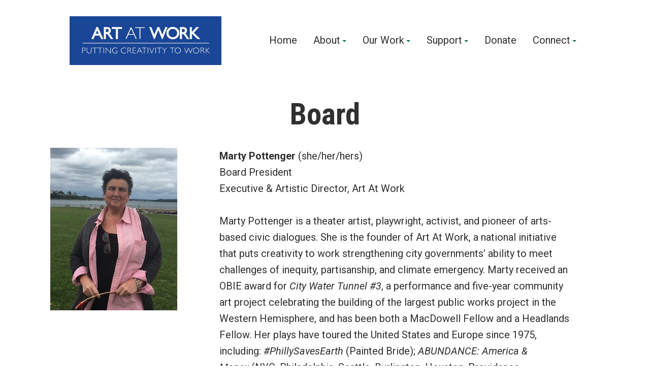

--- FILE ---
content_type: text/html; charset=UTF-8
request_url: https://artatwork.us/board/
body_size: 17181
content:
<!doctype html>
<html lang="en-US">
<head>
	<meta charset="UTF-8" />
	<meta name="viewport" content="width=device-width, initial-scale=1" />
	<link rel="profile" href="https://gmpg.org/xfn/11" />
	<meta name='robots' content='noindex, nofollow' />
	<style>img:is([sizes="auto" i], [sizes^="auto," i]) { contain-intrinsic-size: 3000px 1500px }</style>
	
	<!-- This site is optimized with the Yoast SEO plugin v26.8 - https://yoast.com/product/yoast-seo-wordpress/ -->
	<title>Board - Art At Work</title>
	<meta property="og:locale" content="en_US" />
	<meta property="og:type" content="article" />
	<meta property="og:title" content="Board - Art At Work" />
	<meta property="og:description" content="Marty Pottenger (she/her/hers)Board PresidentExecutive &amp; Artistic Director, Art At Work Marty Pottenger is a theater artist, playwright, activist, and pioneer of arts-based civic dialogues. She is the founder of Art At Work, a national initiative that puts creativity to work strengthening city governments’ ability to meet challenges of inequity, partisanship, and climate emergency. Marty receivedContinue reading &quot;Board&quot;" />
	<meta property="og:url" content="https://artatwork.us/board/" />
	<meta property="og:site_name" content="Art At Work" />
	<meta property="article:modified_time" content="2020-07-20T23:01:27+00:00" />
	<meta property="og:image" content="https://artatwork.us/wp-content/uploads/2020/05/IMG_0105-copy.jpg" />
	<meta name="twitter:card" content="summary_large_image" />
	<meta name="twitter:label1" content="Est. reading time" />
	<meta name="twitter:data1" content="13 minutes" />
	<script type="application/ld+json" class="yoast-schema-graph">{"@context":"https://schema.org","@graph":[{"@type":"WebPage","@id":"https://artatwork.us/board/","url":"https://artatwork.us/board/","name":"Board - Art At Work","isPartOf":{"@id":"https://artatwork.us/#website"},"primaryImageOfPage":{"@id":"https://artatwork.us/board/#primaryimage"},"image":{"@id":"https://artatwork.us/board/#primaryimage"},"thumbnailUrl":"https://artatwork.us/wp-content/uploads/2020/05/IMG_0105-copy.jpg","datePublished":"2020-05-27T02:41:17+00:00","dateModified":"2020-07-20T23:01:27+00:00","breadcrumb":{"@id":"https://artatwork.us/board/#breadcrumb"},"inLanguage":"en-US","potentialAction":[{"@type":"ReadAction","target":["https://artatwork.us/board/"]}]},{"@type":"ImageObject","inLanguage":"en-US","@id":"https://artatwork.us/board/#primaryimage","url":"https://artatwork.us/wp-content/uploads/2020/05/IMG_0105-copy.jpg","contentUrl":"https://artatwork.us/wp-content/uploads/2020/05/IMG_0105-copy.jpg","width":250,"height":320},{"@type":"BreadcrumbList","@id":"https://artatwork.us/board/#breadcrumb","itemListElement":[{"@type":"ListItem","position":1,"name":"Home","item":"https://artatwork.us/"},{"@type":"ListItem","position":2,"name":"Board"}]},{"@type":"WebSite","@id":"https://artatwork.us/#website","url":"https://artatwork.us/","name":"Art At Work","description":"Putting Creativity to Work for All","publisher":{"@id":"https://artatwork.us/#organization"},"potentialAction":[{"@type":"SearchAction","target":{"@type":"EntryPoint","urlTemplate":"https://artatwork.us/?s={search_term_string}"},"query-input":{"@type":"PropertyValueSpecification","valueRequired":true,"valueName":"search_term_string"}}],"inLanguage":"en-US"},{"@type":"Organization","@id":"https://artatwork.us/#organization","name":"Art At Work","url":"https://artatwork.us/","logo":{"@type":"ImageObject","inLanguage":"en-US","@id":"https://artatwork.us/#/schema/logo/image/","url":"https://artatwork.us/wp-content/uploads/2020/06/cropped-LOGO.jpg","contentUrl":"https://artatwork.us/wp-content/uploads/2020/06/cropped-LOGO.jpg","width":2126,"height":682,"caption":"Art At Work"},"image":{"@id":"https://artatwork.us/#/schema/logo/image/"}}]}</script>
	<!-- / Yoast SEO plugin. -->


<link rel='dns-prefetch' href='//stats.wp.com' />
<link rel='dns-prefetch' href='//fonts.googleapis.com' />
<link rel="alternate" type="application/rss+xml" title="Art At Work &raquo; Feed" href="https://artatwork.us/feed/" />
<link rel="alternate" type="application/rss+xml" title="Art At Work &raquo; Comments Feed" href="https://artatwork.us/comments/feed/" />
<script type="text/javascript">
/* <![CDATA[ */
window._wpemojiSettings = {"baseUrl":"https:\/\/s.w.org\/images\/core\/emoji\/16.0.1\/72x72\/","ext":".png","svgUrl":"https:\/\/s.w.org\/images\/core\/emoji\/16.0.1\/svg\/","svgExt":".svg","source":{"concatemoji":"https:\/\/artatwork.us\/wp-includes\/js\/wp-emoji-release.min.js?ver=6.8.3"}};
/*! This file is auto-generated */
!function(s,n){var o,i,e;function c(e){try{var t={supportTests:e,timestamp:(new Date).valueOf()};sessionStorage.setItem(o,JSON.stringify(t))}catch(e){}}function p(e,t,n){e.clearRect(0,0,e.canvas.width,e.canvas.height),e.fillText(t,0,0);var t=new Uint32Array(e.getImageData(0,0,e.canvas.width,e.canvas.height).data),a=(e.clearRect(0,0,e.canvas.width,e.canvas.height),e.fillText(n,0,0),new Uint32Array(e.getImageData(0,0,e.canvas.width,e.canvas.height).data));return t.every(function(e,t){return e===a[t]})}function u(e,t){e.clearRect(0,0,e.canvas.width,e.canvas.height),e.fillText(t,0,0);for(var n=e.getImageData(16,16,1,1),a=0;a<n.data.length;a++)if(0!==n.data[a])return!1;return!0}function f(e,t,n,a){switch(t){case"flag":return n(e,"\ud83c\udff3\ufe0f\u200d\u26a7\ufe0f","\ud83c\udff3\ufe0f\u200b\u26a7\ufe0f")?!1:!n(e,"\ud83c\udde8\ud83c\uddf6","\ud83c\udde8\u200b\ud83c\uddf6")&&!n(e,"\ud83c\udff4\udb40\udc67\udb40\udc62\udb40\udc65\udb40\udc6e\udb40\udc67\udb40\udc7f","\ud83c\udff4\u200b\udb40\udc67\u200b\udb40\udc62\u200b\udb40\udc65\u200b\udb40\udc6e\u200b\udb40\udc67\u200b\udb40\udc7f");case"emoji":return!a(e,"\ud83e\udedf")}return!1}function g(e,t,n,a){var r="undefined"!=typeof WorkerGlobalScope&&self instanceof WorkerGlobalScope?new OffscreenCanvas(300,150):s.createElement("canvas"),o=r.getContext("2d",{willReadFrequently:!0}),i=(o.textBaseline="top",o.font="600 32px Arial",{});return e.forEach(function(e){i[e]=t(o,e,n,a)}),i}function t(e){var t=s.createElement("script");t.src=e,t.defer=!0,s.head.appendChild(t)}"undefined"!=typeof Promise&&(o="wpEmojiSettingsSupports",i=["flag","emoji"],n.supports={everything:!0,everythingExceptFlag:!0},e=new Promise(function(e){s.addEventListener("DOMContentLoaded",e,{once:!0})}),new Promise(function(t){var n=function(){try{var e=JSON.parse(sessionStorage.getItem(o));if("object"==typeof e&&"number"==typeof e.timestamp&&(new Date).valueOf()<e.timestamp+604800&&"object"==typeof e.supportTests)return e.supportTests}catch(e){}return null}();if(!n){if("undefined"!=typeof Worker&&"undefined"!=typeof OffscreenCanvas&&"undefined"!=typeof URL&&URL.createObjectURL&&"undefined"!=typeof Blob)try{var e="postMessage("+g.toString()+"("+[JSON.stringify(i),f.toString(),p.toString(),u.toString()].join(",")+"));",a=new Blob([e],{type:"text/javascript"}),r=new Worker(URL.createObjectURL(a),{name:"wpTestEmojiSupports"});return void(r.onmessage=function(e){c(n=e.data),r.terminate(),t(n)})}catch(e){}c(n=g(i,f,p,u))}t(n)}).then(function(e){for(var t in e)n.supports[t]=e[t],n.supports.everything=n.supports.everything&&n.supports[t],"flag"!==t&&(n.supports.everythingExceptFlag=n.supports.everythingExceptFlag&&n.supports[t]);n.supports.everythingExceptFlag=n.supports.everythingExceptFlag&&!n.supports.flag,n.DOMReady=!1,n.readyCallback=function(){n.DOMReady=!0}}).then(function(){return e}).then(function(){var e;n.supports.everything||(n.readyCallback(),(e=n.source||{}).concatemoji?t(e.concatemoji):e.wpemoji&&e.twemoji&&(t(e.twemoji),t(e.wpemoji)))}))}((window,document),window._wpemojiSettings);
/* ]]> */
</script>
<style id='wp-emoji-styles-inline-css' type='text/css'>

	img.wp-smiley, img.emoji {
		display: inline !important;
		border: none !important;
		box-shadow: none !important;
		height: 1em !important;
		width: 1em !important;
		margin: 0 0.07em !important;
		vertical-align: -0.1em !important;
		background: none !important;
		padding: 0 !important;
	}
</style>
<link rel='stylesheet' id='wp-block-library-css' href='https://artatwork.us/wp-includes/css/dist/block-library/style.min.css?ver=6.8.3' type='text/css' media='all' />
<style id='wp-block-library-theme-inline-css' type='text/css'>
.wp-block-audio :where(figcaption){color:#555;font-size:13px;text-align:center}.is-dark-theme .wp-block-audio :where(figcaption){color:#ffffffa6}.wp-block-audio{margin:0 0 1em}.wp-block-code{border:1px solid #ccc;border-radius:4px;font-family:Menlo,Consolas,monaco,monospace;padding:.8em 1em}.wp-block-embed :where(figcaption){color:#555;font-size:13px;text-align:center}.is-dark-theme .wp-block-embed :where(figcaption){color:#ffffffa6}.wp-block-embed{margin:0 0 1em}.blocks-gallery-caption{color:#555;font-size:13px;text-align:center}.is-dark-theme .blocks-gallery-caption{color:#ffffffa6}:root :where(.wp-block-image figcaption){color:#555;font-size:13px;text-align:center}.is-dark-theme :root :where(.wp-block-image figcaption){color:#ffffffa6}.wp-block-image{margin:0 0 1em}.wp-block-pullquote{border-bottom:4px solid;border-top:4px solid;color:currentColor;margin-bottom:1.75em}.wp-block-pullquote cite,.wp-block-pullquote footer,.wp-block-pullquote__citation{color:currentColor;font-size:.8125em;font-style:normal;text-transform:uppercase}.wp-block-quote{border-left:.25em solid;margin:0 0 1.75em;padding-left:1em}.wp-block-quote cite,.wp-block-quote footer{color:currentColor;font-size:.8125em;font-style:normal;position:relative}.wp-block-quote:where(.has-text-align-right){border-left:none;border-right:.25em solid;padding-left:0;padding-right:1em}.wp-block-quote:where(.has-text-align-center){border:none;padding-left:0}.wp-block-quote.is-large,.wp-block-quote.is-style-large,.wp-block-quote:where(.is-style-plain){border:none}.wp-block-search .wp-block-search__label{font-weight:700}.wp-block-search__button{border:1px solid #ccc;padding:.375em .625em}:where(.wp-block-group.has-background){padding:1.25em 2.375em}.wp-block-separator.has-css-opacity{opacity:.4}.wp-block-separator{border:none;border-bottom:2px solid;margin-left:auto;margin-right:auto}.wp-block-separator.has-alpha-channel-opacity{opacity:1}.wp-block-separator:not(.is-style-wide):not(.is-style-dots){width:100px}.wp-block-separator.has-background:not(.is-style-dots){border-bottom:none;height:1px}.wp-block-separator.has-background:not(.is-style-wide):not(.is-style-dots){height:2px}.wp-block-table{margin:0 0 1em}.wp-block-table td,.wp-block-table th{word-break:normal}.wp-block-table :where(figcaption){color:#555;font-size:13px;text-align:center}.is-dark-theme .wp-block-table :where(figcaption){color:#ffffffa6}.wp-block-video :where(figcaption){color:#555;font-size:13px;text-align:center}.is-dark-theme .wp-block-video :where(figcaption){color:#ffffffa6}.wp-block-video{margin:0 0 1em}:root :where(.wp-block-template-part.has-background){margin-bottom:0;margin-top:0;padding:1.25em 2.375em}
</style>
<style id='classic-theme-styles-inline-css' type='text/css'>
/*! This file is auto-generated */
.wp-block-button__link{color:#fff;background-color:#32373c;border-radius:9999px;box-shadow:none;text-decoration:none;padding:calc(.667em + 2px) calc(1.333em + 2px);font-size:1.125em}.wp-block-file__button{background:#32373c;color:#fff;text-decoration:none}
</style>
<link rel='stylesheet' id='mediaelement-css' href='https://artatwork.us/wp-includes/js/mediaelement/mediaelementplayer-legacy.min.css?ver=4.2.17' type='text/css' media='all' />
<link rel='stylesheet' id='wp-mediaelement-css' href='https://artatwork.us/wp-includes/js/mediaelement/wp-mediaelement.min.css?ver=6.8.3' type='text/css' media='all' />
<style id='jetpack-sharing-buttons-style-inline-css' type='text/css'>
.jetpack-sharing-buttons__services-list{display:flex;flex-direction:row;flex-wrap:wrap;gap:0;list-style-type:none;margin:5px;padding:0}.jetpack-sharing-buttons__services-list.has-small-icon-size{font-size:12px}.jetpack-sharing-buttons__services-list.has-normal-icon-size{font-size:16px}.jetpack-sharing-buttons__services-list.has-large-icon-size{font-size:24px}.jetpack-sharing-buttons__services-list.has-huge-icon-size{font-size:36px}@media print{.jetpack-sharing-buttons__services-list{display:none!important}}.editor-styles-wrapper .wp-block-jetpack-sharing-buttons{gap:0;padding-inline-start:0}ul.jetpack-sharing-buttons__services-list.has-background{padding:1.25em 2.375em}
</style>
<style id='global-styles-inline-css' type='text/css'>
:root{--wp--preset--aspect-ratio--square: 1;--wp--preset--aspect-ratio--4-3: 4/3;--wp--preset--aspect-ratio--3-4: 3/4;--wp--preset--aspect-ratio--3-2: 3/2;--wp--preset--aspect-ratio--2-3: 2/3;--wp--preset--aspect-ratio--16-9: 16/9;--wp--preset--aspect-ratio--9-16: 9/16;--wp--preset--color--black: #000000;--wp--preset--color--cyan-bluish-gray: #abb8c3;--wp--preset--color--white: #ffffff;--wp--preset--color--pale-pink: #f78da7;--wp--preset--color--vivid-red: #cf2e2e;--wp--preset--color--luminous-vivid-orange: #ff6900;--wp--preset--color--luminous-vivid-amber: #fcb900;--wp--preset--color--light-green-cyan: #7bdcb5;--wp--preset--color--vivid-green-cyan: #00d084;--wp--preset--color--pale-cyan-blue: #8ed1fc;--wp--preset--color--vivid-cyan-blue: #0693e3;--wp--preset--color--vivid-purple: #9b51e0;--wp--preset--color--primary: #19744C;--wp--preset--color--secondary: #BC2213;--wp--preset--color--foreground-dark: #101010;--wp--preset--color--foreground: #303030;--wp--preset--color--foreground-light: #505050;--wp--preset--color--background-dark: #D0D0D0;--wp--preset--color--background-light: #F0F0F0;--wp--preset--color--background: #FFFFFF;--wp--preset--gradient--vivid-cyan-blue-to-vivid-purple: linear-gradient(135deg,rgba(6,147,227,1) 0%,rgb(155,81,224) 100%);--wp--preset--gradient--light-green-cyan-to-vivid-green-cyan: linear-gradient(135deg,rgb(122,220,180) 0%,rgb(0,208,130) 100%);--wp--preset--gradient--luminous-vivid-amber-to-luminous-vivid-orange: linear-gradient(135deg,rgba(252,185,0,1) 0%,rgba(255,105,0,1) 100%);--wp--preset--gradient--luminous-vivid-orange-to-vivid-red: linear-gradient(135deg,rgba(255,105,0,1) 0%,rgb(207,46,46) 100%);--wp--preset--gradient--very-light-gray-to-cyan-bluish-gray: linear-gradient(135deg,rgb(238,238,238) 0%,rgb(169,184,195) 100%);--wp--preset--gradient--cool-to-warm-spectrum: linear-gradient(135deg,rgb(74,234,220) 0%,rgb(151,120,209) 20%,rgb(207,42,186) 40%,rgb(238,44,130) 60%,rgb(251,105,98) 80%,rgb(254,248,76) 100%);--wp--preset--gradient--blush-light-purple: linear-gradient(135deg,rgb(255,206,236) 0%,rgb(152,150,240) 100%);--wp--preset--gradient--blush-bordeaux: linear-gradient(135deg,rgb(254,205,165) 0%,rgb(254,45,45) 50%,rgb(107,0,62) 100%);--wp--preset--gradient--luminous-dusk: linear-gradient(135deg,rgb(255,203,112) 0%,rgb(199,81,192) 50%,rgb(65,88,208) 100%);--wp--preset--gradient--pale-ocean: linear-gradient(135deg,rgb(255,245,203) 0%,rgb(182,227,212) 50%,rgb(51,167,181) 100%);--wp--preset--gradient--electric-grass: linear-gradient(135deg,rgb(202,248,128) 0%,rgb(113,206,126) 100%);--wp--preset--gradient--midnight: linear-gradient(135deg,rgb(2,3,129) 0%,rgb(40,116,252) 100%);--wp--preset--font-size--small: 16.666px;--wp--preset--font-size--medium: 20px;--wp--preset--font-size--large: 28.8px;--wp--preset--font-size--x-large: 42px;--wp--preset--font-size--normal: 20px;--wp--preset--font-size--huge: 34.56px;--wp--preset--spacing--20: 0.44rem;--wp--preset--spacing--30: 0.67rem;--wp--preset--spacing--40: 1rem;--wp--preset--spacing--50: 1.5rem;--wp--preset--spacing--60: 2.25rem;--wp--preset--spacing--70: 3.38rem;--wp--preset--spacing--80: 5.06rem;--wp--preset--shadow--natural: 6px 6px 9px rgba(0, 0, 0, 0.2);--wp--preset--shadow--deep: 12px 12px 50px rgba(0, 0, 0, 0.4);--wp--preset--shadow--sharp: 6px 6px 0px rgba(0, 0, 0, 0.2);--wp--preset--shadow--outlined: 6px 6px 0px -3px rgba(255, 255, 255, 1), 6px 6px rgba(0, 0, 0, 1);--wp--preset--shadow--crisp: 6px 6px 0px rgba(0, 0, 0, 1);}:where(.is-layout-flex){gap: 0.5em;}:where(.is-layout-grid){gap: 0.5em;}body .is-layout-flex{display: flex;}.is-layout-flex{flex-wrap: wrap;align-items: center;}.is-layout-flex > :is(*, div){margin: 0;}body .is-layout-grid{display: grid;}.is-layout-grid > :is(*, div){margin: 0;}:where(.wp-block-columns.is-layout-flex){gap: 2em;}:where(.wp-block-columns.is-layout-grid){gap: 2em;}:where(.wp-block-post-template.is-layout-flex){gap: 1.25em;}:where(.wp-block-post-template.is-layout-grid){gap: 1.25em;}.has-black-color{color: var(--wp--preset--color--black) !important;}.has-cyan-bluish-gray-color{color: var(--wp--preset--color--cyan-bluish-gray) !important;}.has-white-color{color: var(--wp--preset--color--white) !important;}.has-pale-pink-color{color: var(--wp--preset--color--pale-pink) !important;}.has-vivid-red-color{color: var(--wp--preset--color--vivid-red) !important;}.has-luminous-vivid-orange-color{color: var(--wp--preset--color--luminous-vivid-orange) !important;}.has-luminous-vivid-amber-color{color: var(--wp--preset--color--luminous-vivid-amber) !important;}.has-light-green-cyan-color{color: var(--wp--preset--color--light-green-cyan) !important;}.has-vivid-green-cyan-color{color: var(--wp--preset--color--vivid-green-cyan) !important;}.has-pale-cyan-blue-color{color: var(--wp--preset--color--pale-cyan-blue) !important;}.has-vivid-cyan-blue-color{color: var(--wp--preset--color--vivid-cyan-blue) !important;}.has-vivid-purple-color{color: var(--wp--preset--color--vivid-purple) !important;}.has-black-background-color{background-color: var(--wp--preset--color--black) !important;}.has-cyan-bluish-gray-background-color{background-color: var(--wp--preset--color--cyan-bluish-gray) !important;}.has-white-background-color{background-color: var(--wp--preset--color--white) !important;}.has-pale-pink-background-color{background-color: var(--wp--preset--color--pale-pink) !important;}.has-vivid-red-background-color{background-color: var(--wp--preset--color--vivid-red) !important;}.has-luminous-vivid-orange-background-color{background-color: var(--wp--preset--color--luminous-vivid-orange) !important;}.has-luminous-vivid-amber-background-color{background-color: var(--wp--preset--color--luminous-vivid-amber) !important;}.has-light-green-cyan-background-color{background-color: var(--wp--preset--color--light-green-cyan) !important;}.has-vivid-green-cyan-background-color{background-color: var(--wp--preset--color--vivid-green-cyan) !important;}.has-pale-cyan-blue-background-color{background-color: var(--wp--preset--color--pale-cyan-blue) !important;}.has-vivid-cyan-blue-background-color{background-color: var(--wp--preset--color--vivid-cyan-blue) !important;}.has-vivid-purple-background-color{background-color: var(--wp--preset--color--vivid-purple) !important;}.has-black-border-color{border-color: var(--wp--preset--color--black) !important;}.has-cyan-bluish-gray-border-color{border-color: var(--wp--preset--color--cyan-bluish-gray) !important;}.has-white-border-color{border-color: var(--wp--preset--color--white) !important;}.has-pale-pink-border-color{border-color: var(--wp--preset--color--pale-pink) !important;}.has-vivid-red-border-color{border-color: var(--wp--preset--color--vivid-red) !important;}.has-luminous-vivid-orange-border-color{border-color: var(--wp--preset--color--luminous-vivid-orange) !important;}.has-luminous-vivid-amber-border-color{border-color: var(--wp--preset--color--luminous-vivid-amber) !important;}.has-light-green-cyan-border-color{border-color: var(--wp--preset--color--light-green-cyan) !important;}.has-vivid-green-cyan-border-color{border-color: var(--wp--preset--color--vivid-green-cyan) !important;}.has-pale-cyan-blue-border-color{border-color: var(--wp--preset--color--pale-cyan-blue) !important;}.has-vivid-cyan-blue-border-color{border-color: var(--wp--preset--color--vivid-cyan-blue) !important;}.has-vivid-purple-border-color{border-color: var(--wp--preset--color--vivid-purple) !important;}.has-vivid-cyan-blue-to-vivid-purple-gradient-background{background: var(--wp--preset--gradient--vivid-cyan-blue-to-vivid-purple) !important;}.has-light-green-cyan-to-vivid-green-cyan-gradient-background{background: var(--wp--preset--gradient--light-green-cyan-to-vivid-green-cyan) !important;}.has-luminous-vivid-amber-to-luminous-vivid-orange-gradient-background{background: var(--wp--preset--gradient--luminous-vivid-amber-to-luminous-vivid-orange) !important;}.has-luminous-vivid-orange-to-vivid-red-gradient-background{background: var(--wp--preset--gradient--luminous-vivid-orange-to-vivid-red) !important;}.has-very-light-gray-to-cyan-bluish-gray-gradient-background{background: var(--wp--preset--gradient--very-light-gray-to-cyan-bluish-gray) !important;}.has-cool-to-warm-spectrum-gradient-background{background: var(--wp--preset--gradient--cool-to-warm-spectrum) !important;}.has-blush-light-purple-gradient-background{background: var(--wp--preset--gradient--blush-light-purple) !important;}.has-blush-bordeaux-gradient-background{background: var(--wp--preset--gradient--blush-bordeaux) !important;}.has-luminous-dusk-gradient-background{background: var(--wp--preset--gradient--luminous-dusk) !important;}.has-pale-ocean-gradient-background{background: var(--wp--preset--gradient--pale-ocean) !important;}.has-electric-grass-gradient-background{background: var(--wp--preset--gradient--electric-grass) !important;}.has-midnight-gradient-background{background: var(--wp--preset--gradient--midnight) !important;}.has-small-font-size{font-size: var(--wp--preset--font-size--small) !important;}.has-medium-font-size{font-size: var(--wp--preset--font-size--medium) !important;}.has-large-font-size{font-size: var(--wp--preset--font-size--large) !important;}.has-x-large-font-size{font-size: var(--wp--preset--font-size--x-large) !important;}
:where(.wp-block-post-template.is-layout-flex){gap: 1.25em;}:where(.wp-block-post-template.is-layout-grid){gap: 1.25em;}
:where(.wp-block-columns.is-layout-flex){gap: 2em;}:where(.wp-block-columns.is-layout-grid){gap: 2em;}
:root :where(.wp-block-pullquote){font-size: 1.5em;line-height: 1.6;}
</style>
<link rel='stylesheet' id='wp-components-css' href='https://artatwork.us/wp-includes/css/dist/components/style.min.css?ver=6.8.3' type='text/css' media='all' />
<link rel='stylesheet' id='godaddy-styles-css' href='https://artatwork.us/wp-content/mu-plugins/vendor/wpex/godaddy-launch/includes/Dependencies/GoDaddy/Styles/build/latest.css?ver=2.0.2' type='text/css' media='all' />
<link rel='stylesheet' id='varia-print-style-css' href='https://artatwork.us/wp-content/themes/varia-wpcom/print.css?ver=1.2.2' type='text/css' media='print' />
<link rel='stylesheet' id='flick-css' href='https://artatwork.us/wp-content/plugins/mailchimp/assets/css/flick/flick.css?ver=2.0.1' type='text/css' media='all' />
<link rel='stylesheet' id='mailchimp_sf_main_css-css' href='https://artatwork.us/wp-content/plugins/mailchimp/assets/css/frontend.css?ver=2.0.1' type='text/css' media='all' />
<link rel='stylesheet' id='balasana-fonts-css' href='https://fonts.googleapis.com/css?family=Roboto+Condensed%3A400%2C400i%2C700%2C700i%7CRoboto%3A400%2C400i%2C700%2C700i&#038;subset=latin%2Clatin-ext' type='text/css' media='all' />
<link rel='stylesheet' id='balasana-style-css' href='https://artatwork.us/wp-content/themes/balasana-wpcom/style.css?ver=1.2.2' type='text/css' media='all' />
<script type="text/javascript" src="https://artatwork.us/wp-includes/js/jquery/jquery.min.js?ver=3.7.1" id="jquery-core-js"></script>
<script type="text/javascript" src="https://artatwork.us/wp-includes/js/jquery/jquery-migrate.min.js?ver=3.4.1" id="jquery-migrate-js"></script>
<link rel="https://api.w.org/" href="https://artatwork.us/wp-json/" /><link rel="alternate" title="JSON" type="application/json" href="https://artatwork.us/wp-json/wp/v2/pages/569" /><link rel="EditURI" type="application/rsd+xml" title="RSD" href="https://artatwork.us/xmlrpc.php?rsd" />
<meta name="generator" content="WordPress 6.8.3" />
<link rel='shortlink' href='https://artatwork.us/?p=569' />
		<!-- Custom Logo: hide header text -->
		<style id="custom-logo-css" type="text/css">
			.site-title, .site-description {
				position: absolute;
				clip-path: inset(50%);
			}
		</style>
		<link rel="alternate" title="oEmbed (JSON)" type="application/json+oembed" href="https://artatwork.us/wp-json/oembed/1.0/embed?url=https%3A%2F%2Fartatwork.us%2Fboard%2F" />
<link rel="alternate" title="oEmbed (XML)" type="text/xml+oembed" href="https://artatwork.us/wp-json/oembed/1.0/embed?url=https%3A%2F%2Fartatwork.us%2Fboard%2F&#038;format=xml" />
<meta name="cdp-version" content="1.5.0" />	<style>img#wpstats{display:none}</style>
		<link rel="icon" href="https://artatwork.us/wp-content/uploads/2020/06/cropped-LOGO-for-Website-32x32.jpg" sizes="32x32" />
<link rel="icon" href="https://artatwork.us/wp-content/uploads/2020/06/cropped-LOGO-for-Website-192x192.jpg" sizes="192x192" />
<link rel="apple-touch-icon" href="https://artatwork.us/wp-content/uploads/2020/06/cropped-LOGO-for-Website-180x180.jpg" />
<meta name="msapplication-TileImage" content="https://artatwork.us/wp-content/uploads/2020/06/cropped-LOGO-for-Website-270x270.jpg" />
</head>

<body class="wp-singular page-template-default page page-id-569 wp-custom-logo wp-embed-responsive wp-theme-varia-wpcom wp-child-theme-balasana-wpcom singular image-filters-enabled">
<div id="page" class="site">
	<a class="skip-link screen-reader-text" href="#content">Skip to content</a>

	
		<header id="masthead" class="site-header responsive-max-width">

			<div class="site-branding">

			<div class="site-logo"><a href="https://artatwork.us/" class="custom-logo-link" rel="home"><img width="2126" height="682" src="https://artatwork.us/wp-content/uploads/2020/06/cropped-LOGO.jpg" class="custom-logo" alt="Art At Work" decoding="async" fetchpriority="high" srcset="https://artatwork.us/wp-content/uploads/2020/06/cropped-LOGO.jpg 2126w, https://artatwork.us/wp-content/uploads/2020/06/cropped-LOGO-300x96.jpg 300w, https://artatwork.us/wp-content/uploads/2020/06/cropped-LOGO-1024x328.jpg 1024w, https://artatwork.us/wp-content/uploads/2020/06/cropped-LOGO-768x246.jpg 768w, https://artatwork.us/wp-content/uploads/2020/06/cropped-LOGO-1536x493.jpg 1536w, https://artatwork.us/wp-content/uploads/2020/06/cropped-LOGO-2048x657.jpg 2048w, https://artatwork.us/wp-content/uploads/2020/06/cropped-LOGO-1568x503.jpg 1568w" sizes="(max-width: 2126px) 100vw, 2126px" /></a></div>
								<p class="site-title"><a href="https://artatwork.us/" rel="home">Art At Work</a></p>
			
				<p class="site-description">
				Putting Creativity to Work for All			</p>
	</div><!-- .site-branding -->

							<nav id="site-navigation" class="main-navigation" aria-label="Main Navigation">
					<input type="checkbox" role="button" aria-haspopup="true" id="toggle" class="hide-visually">
					<label for="toggle" id="toggle-menu" class="button">
						Menu						<span class="hide-visually expanded-text">expanded</span>
						<span class="hide-visually collapsed-text">collapsed</span>
					</label>
					<div class="menu-primary-container"><ul id="menu-primary" class="main-menu" aria-label="submenu"><li id="menu-item-32" class="menu-item menu-item-type-post_type menu-item-object-page menu-item-home menu-item-32"><a href="https://artatwork.us/">Home</a></li>
<li id="menu-item-221" class="menu-item menu-item-type-custom menu-item-object-custom current-menu-ancestor current-menu-parent menu-item-has-children menu-item-221"><a aria-haspopup="true" aria-expanded="false">About</a>
<ul class="sub-menu">
	<li id="menu-item-33" class="menu-item menu-item-type-post_type menu-item-object-page menu-item-33"><a href="https://artatwork.us/mission-and-history/">Mission &#038; History</a></li>
	<li id="menu-item-581" class="menu-item menu-item-type-post_type menu-item-object-page current-menu-item page_item page-item-569 current_page_item menu-item-581"><a href="https://artatwork.us/board/" aria-current="page">Board</a></li>
	<li id="menu-item-223" class="menu-item menu-item-type-post_type menu-item-object-page menu-item-223"><a href="https://artatwork.us/team/">Team</a></li>
</ul>
</li>
<li id="menu-item-297" class="menu-item menu-item-type-custom menu-item-object-custom menu-item-has-children menu-item-297"><a aria-haspopup="true" aria-expanded="false">Our Work</a>
<ul class="sub-menu">
	<li id="menu-item-1308" class="menu-item menu-item-type-post_type menu-item-object-page menu-item-1308"><a href="https://artatwork.us/glacier-stories/">Glacier Stories</a></li>
	<li id="menu-item-689" class="menu-item menu-item-type-custom menu-item-object-custom menu-item-689"><a href="https://maineusa.us">MAINEUSA</a></li>
	<li id="menu-item-220" class="menu-item menu-item-type-post_type menu-item-object-page menu-item-220"><a href="https://artatwork.us/projects/">Projects</a></li>
</ul>
</li>
<li id="menu-item-242" class="menu-item menu-item-type-custom menu-item-object-custom menu-item-has-children menu-item-242"><a aria-haspopup="true" aria-expanded="false">Support</a>
<ul class="sub-menu">
	<li id="menu-item-650" class="menu-item menu-item-type-post_type menu-item-object-page menu-item-650"><a href="https://artatwork.us/funders/">Funders</a></li>
	<li id="menu-item-688" class="menu-item menu-item-type-post_type menu-item-object-page menu-item-688"><a href="https://artatwork.us/partners/">Partners</a></li>
	<li id="menu-item-1288" class="menu-item menu-item-type-post_type menu-item-object-page menu-item-1288"><a href="https://artatwork.us/press/">Press</a></li>
	<li id="menu-item-243" class="menu-item menu-item-type-post_type menu-item-object-page menu-item-243"><a href="https://artatwork.us/testimonials/">Testimonials</a></li>
</ul>
</li>
<li id="menu-item-244" class="menu-item menu-item-type-post_type menu-item-object-page menu-item-244"><a href="https://artatwork.us/donate/">Donate</a></li>
<li id="menu-item-1429" class="menu-item menu-item-type-custom menu-item-object-custom menu-item-has-children menu-item-1429"><a aria-haspopup="true" aria-expanded="false">Connect</a>
<ul class="sub-menu">
	<li id="menu-item-34" class="menu-item menu-item-type-post_type menu-item-object-page menu-item-34"><a href="https://artatwork.us/contact/">Contact Us</a></li>
	<li id="menu-item-1430" class="menu-item menu-item-type-custom menu-item-object-custom menu-item-1430"><a href="https://mailchi.mp/a20180e9f90e/join-us-at-art-at-work">Keep In Touch</a></li>
</ul>
</li>
</ul></div>				</nav><!-- #site-navigation -->
			
		</header><!-- #masthead -->

	
	<div id="content" class="site-content">

	<section id="primary" class="content-area">
		<main id="main" class="site-main">

			
<article id="post-569" class="post-569 page type-page status-publish hentry entry">

	<header class="entry-header responsive-max-width">
		
<h1 class="entry-title">Board</h1>
	</header>

	<div class="entry-content">
		
<div class="wp-block-columns alignfull is-layout-flex wp-container-core-columns-is-layout-9d6595d7 wp-block-columns-is-layout-flex">
<div class="wp-block-column is-layout-flow wp-block-column-is-layout-flow" style="flex-basis:33.33%">
<figure class="wp-block-image size-large"><img decoding="async" width="250" height="320" src="https://artatwork.us/wp-content/uploads/2020/05/IMG_0105-copy.jpg" alt="" class="wp-image-564" srcset="https://artatwork.us/wp-content/uploads/2020/05/IMG_0105-copy.jpg 250w, https://artatwork.us/wp-content/uploads/2020/05/IMG_0105-copy-234x300.jpg 234w" sizes="(max-width: 250px) 100vw, 250px" /></figure>



<p></p>
</div>



<div class="wp-block-column is-layout-flow wp-block-column-is-layout-flow" style="flex-basis:55.6%">
<p><strong>Marty Pottenger</strong> (she/her/hers)<br>Board President<br>Executive &amp; Artistic Director, Art At Work</p>



<p>Marty Pottenger is a theater artist, playwright, activist, and pioneer of arts-based civic dialogues. She is the founder of Art At Work, a national initiative that puts creativity to work strengthening city governments’ ability to meet challenges of inequity, partisanship, and climate emergency. Marty received an OBIE award for&nbsp;<em>City Water Tunnel #3</em>, a performance and five-year community art project celebrating the building of the largest public works project in the Western Hemisphere, and has been both a MacDowell Fellow and a Headlands Fellow. Her plays have toured the United States and Europe since 1975, including:&nbsp;<em>#PhillySavesEarth</em>&nbsp;(Painted Bride);&nbsp;<em>ABUNDANCE: America &amp; Money</em>&nbsp;(NYC, Philadelphia, Seattle, Burlington, Houston, Providence, Chicago);&nbsp;<em>City Water Tunnel #3</em>&nbsp;(Obie-award, Judith Anderson Theatre, NYC &amp; ICA, London);&nbsp;<em>Radio Calls</em>&nbsp;(Portland, ME);&nbsp;<em>home land security</em>&nbsp;(Portland, ME); and&nbsp;<em>All The Way Home</em>&nbsp;(Portland, ME). Marty is currently at work on&nbsp;<em>MAINEUSA</em>&nbsp;– a tragic musical comedy about the history of Maine from the Ice Age til now. As told by a cast of 100 community performers and a life-size Right Whale puppet,&nbsp;<em>MAINEUSA</em>&nbsp;will inspire Mainers to come together with a fierce determination to combat climate destruction.</p>
</div>
</div>



<div style="height:30px" aria-hidden="true" class="wp-block-spacer"></div>



<div class="wp-block-columns alignfull is-layout-flex wp-container-core-columns-is-layout-9d6595d7 wp-block-columns-is-layout-flex">
<div class="wp-block-column is-layout-flow wp-block-column-is-layout-flow" style="flex-basis:33.33%">
<figure class="wp-block-image size-large"><img decoding="async" width="250" height="320" src="https://artatwork.us/wp-content/uploads/2020/06/Katy-Taylor.png" alt="" class="wp-image-1035" srcset="https://artatwork.us/wp-content/uploads/2020/06/Katy-Taylor.png 250w, https://artatwork.us/wp-content/uploads/2020/06/Katy-Taylor-234x300.png 234w" sizes="(max-width: 250px) 100vw, 250px" /></figure>
</div>



<div class="wp-block-column is-layout-flow wp-block-column-is-layout-flow" style="flex-basis:55.6%">
<p><strong>Katy Taylor</strong> (she/her/hers)<br>Board Secretary</p>



<p>Katy Taylor is a longtime supporter of Art At Work, lending her expertise on impact and evaluation design. Her many decades in social justice advocacy includes as an Adjunct Professor in the Graduate School of International Affairs at the New School; as the Director of Program Support at the NYC Mayor&#8217;s Office of Adult Education, designing a nationally-respected Reentry Education Curriculum for College and Community Fellowship; and as Director of Leadership and Capacity Building at Literacy Partners, a NY-based nonprofit that strengthens families through a two generation approach to education. Additionally, Katy has served in the Mayor’s Office of Human Capital Development for the City of New York; as a Senior Policy Advisor to Mayor Michael Bloomberg; and as a Deputy Director of the HIV/AIDS Division of the NYC Commission on Human Rights.</p>
</div>
</div>



<div style="height:30px" aria-hidden="true" class="wp-block-spacer"></div>



<div class="wp-block-columns alignfull is-layout-flex wp-container-core-columns-is-layout-9d6595d7 wp-block-columns-is-layout-flex">
<div class="wp-block-column is-layout-flow wp-block-column-is-layout-flow" style="flex-basis:33.33%">
<figure class="wp-block-image size-large"><img decoding="async" width="250" height="320" src="https://artatwork.us/wp-content/uploads/2020/05/Bev-Dacey-1.jpg" alt="" class="wp-image-571" srcset="https://artatwork.us/wp-content/uploads/2020/05/Bev-Dacey-1.jpg 250w, https://artatwork.us/wp-content/uploads/2020/05/Bev-Dacey-1-234x300.jpg 234w" sizes="(max-width: 250px) 100vw, 250px" /></figure>



<p></p>
</div>



<div class="wp-block-column is-layout-flow wp-block-column-is-layout-flow" style="flex-basis:55.6%">
<p><strong>Bev Dacey</strong> (she/her/hers)<br>Board Treasurer</p>



<p>Bev Dacey has served on Art At Work’s Board of Directors since 2009. Previously, Dacey was the bookkeeper for Art At Work, the Finance Director for the Center for Cultural Exchange (2000 &#8211; 2006), and the Controller for Worcester Academy in Worcester, MA (1995 – 2000). Since 2007, she has worked and volunteered at AddVerb Productions, Art At Work, and several other local nonprofits.</p>
</div>
</div>



<div style="height:30px" aria-hidden="true" class="wp-block-spacer"></div>



<div class="wp-block-columns alignfull is-layout-flex wp-container-core-columns-is-layout-9d6595d7 wp-block-columns-is-layout-flex">
<div class="wp-block-column is-layout-flow wp-block-column-is-layout-flow" style="flex-basis:33.33%">
<figure class="wp-block-image size-large"><img loading="lazy" decoding="async" width="250" height="320" src="https://artatwork.us/wp-content/uploads/2020/06/Lisa-Bulthuis.jpg" alt="" class="wp-image-1109" srcset="https://artatwork.us/wp-content/uploads/2020/06/Lisa-Bulthuis.jpg 250w, https://artatwork.us/wp-content/uploads/2020/06/Lisa-Bulthuis-234x300.jpg 234w" sizes="auto, (max-width: 250px) 100vw, 250px" /></figure>



<p></p>
</div>



<div class="wp-block-column is-layout-flow wp-block-column-is-layout-flow" style="flex-basis:55.6%">
<p><strong>Lisa Bulthuis</strong> (she/her/hers)<br>Nurse Practitioner, Maine Medical Partners</p>



<p>Lisa Bulthuis has been a citizen of Maine since moving to Portland in the mid-90’s. Originally from Wisconsin, she earned her bachelor’s degree from Lawrence University, majoring in theater/drama and German. After working in major regional theaters in the Midwest including Steppenwolf Theatre Company and Minnesota Opera, she pursued a career as a nurse practitioner, studying at University of Southern Maine. Although she did a medical mission to perform cervical cancer screening in rural Nicaragua, she was able to practice global health in Lewiston, working at the Family Medicine Residency Program and the school-based health center where she co-advised the Gay-Straight Alliance. Previous board work includes SAFE Maine (Safe Abortions For Everyone), Lyric Music Theater, and Portland Players. Passionate about technical theater, Lisa has worked on productions at Portland Players, Lyric Music Theater, Cast Aside Productions, and Opera Maine. She currently serves on the Board of Trustees of the well-loved Portland Players in South Portland, Maine.</p>
</div>
</div>



<div style="height:30px" aria-hidden="true" class="wp-block-spacer"></div>



<div class="wp-block-columns alignfull is-layout-flex wp-container-core-columns-is-layout-9d6595d7 wp-block-columns-is-layout-flex">
<div class="wp-block-column is-layout-flow wp-block-column-is-layout-flow" style="flex-basis:33.33%">
<figure class="wp-block-image size-large"><img loading="lazy" decoding="async" width="250" height="320" src="https://artatwork.us/wp-content/uploads/2020/06/Lee-Chisholm.jpeg" alt="" class="wp-image-1290" srcset="https://artatwork.us/wp-content/uploads/2020/06/Lee-Chisholm.jpeg 250w, https://artatwork.us/wp-content/uploads/2020/06/Lee-Chisholm-234x300.jpeg 234w" sizes="auto, (max-width: 250px) 100vw, 250px" /></figure>



<p></p>
</div>



<div class="wp-block-column is-layout-flow wp-block-column-is-layout-flow" style="flex-basis:55.6%">
<p><strong>Lee Chisholm</strong> (he/him/his)<br>Teacher, Friends School of Portland</p>



<p>Lee Chisholm has taught math, science, and social studies in grades seven and eight. Lee joined FSP in 2008 with 13 years of experience in Waldorf education. Prior to his calling to teach, Lee was an attorney for 14 years, practicing in Portland. Lee and his wife, Sukie Rice, a member of Durham Friends Meeting, were co-founding parents of Merriconeag Waldorf School (now Maine Coast Waldorf School). Lee has a BA from Harvard, a JD from University of Maine School of Law, and a Waldorf Teaching Certificate from Antioch New England. A longtime core member of 350Maine.org, Lee has played key leadership roles in organizing rallies, marches, environmental arts projects, strategic planning, local, regional and national outreach.&nbsp;</p>
</div>
</div>



<div style="height:30px" aria-hidden="true" class="wp-block-spacer"></div>



<div class="wp-block-columns alignfull is-layout-flex wp-container-core-columns-is-layout-9d6595d7 wp-block-columns-is-layout-flex">
<div class="wp-block-column is-layout-flow wp-block-column-is-layout-flow" style="flex-basis:33.33%">
<figure class="wp-block-image size-large"><img loading="lazy" decoding="async" width="250" height="320" src="https://artatwork.us/wp-content/uploads/2020/05/Azadeh-Khalili-1.png" alt="" class="wp-image-572" srcset="https://artatwork.us/wp-content/uploads/2020/05/Azadeh-Khalili-1.png 250w, https://artatwork.us/wp-content/uploads/2020/05/Azadeh-Khalili-1-234x300.png 234w" sizes="auto, (max-width: 250px) 100vw, 250px" /></figure>



<p></p>
</div>



<div class="wp-block-column is-layout-flow wp-block-column-is-layout-flow" style="flex-basis:55.6%">
<p><strong>Azadeh Khalili</strong> (she/her/hers)<br>Principal Consultant, Khalili Consulting</p>



<p>Azadeh Khalili is a mother, activist, human rights advocate, and leading figure in promoting progressive social change and feminism.&nbsp;Azadeh first became involved in human rights after moving from Iran to New York City as a student.&nbsp;As a woman of color, she advocates for a worldview that treasures every human being, and for a perspective that believes in the goodness, smarts, and creativity of all humans. She believes that oppression had a start date and it will have an end date.&nbsp;</p>



<p>Her unwavering vision for a world without oppression and her passion for social change and liberation motivated her to study Feminism and Political Economy at the New School for Social Research and to pursue a Master’s in Public Health at Columbia University.&nbsp;She has become a leader of social reform through her extensive professional work in human rights NGOs and at senior levels of New York City government.&nbsp;</p>



<p>As the Founding Executive Director of New York City&#8217;s Commission on Gender Equity, Azadeh played a key role in promoting policies and laws that supported women&#8217;s economic empowerment, elimination of violence against women,&nbsp;and access to health care and reproductive rights. Azadeh serves on the Executive Committee of the NGO Committee on the Status of Women, NY.&nbsp;</p>



<p>Partnering with UN Women and other international organizations, Azadeh seeks to create a global sisterhood where women are no longer divided based on class, color, sexual orientation,&nbsp;or ethnicity but are empowered to collectively shape and transform international policy to promote women’s liberation.</p>
</div>
</div>



<div style="height:30px" aria-hidden="true" class="wp-block-spacer"></div>



<div class="wp-block-columns alignfull is-layout-flex wp-container-core-columns-is-layout-9d6595d7 wp-block-columns-is-layout-flex">
<div class="wp-block-column is-layout-flow wp-block-column-is-layout-flow" style="flex-basis:33.33%">
<figure class="wp-block-image size-large"><img loading="lazy" decoding="async" width="250" height="320" src="https://artatwork.us/wp-content/uploads/2020/05/Joe-Lambert-1.jpg" alt="" class="wp-image-573" srcset="https://artatwork.us/wp-content/uploads/2020/05/Joe-Lambert-1.jpg 250w, https://artatwork.us/wp-content/uploads/2020/05/Joe-Lambert-1-234x300.jpg 234w" sizes="auto, (max-width: 250px) 100vw, 250px" /></figure>



<p></p>
</div>



<div class="wp-block-column is-layout-flow wp-block-column-is-layout-flow" style="flex-basis:55.6%">
<p><strong>Joe Lambert</strong> (he/him/his)<br>Executive Director, StoryCenter</p>



<p>Born and raised in Texas, Joe has been active in the Bay Area arts community for the last 25 years as an arts activist, producer, administrator, teacher, writer, and director. In 1986, he co-founded Life On The Water, a successful nonprofit production company that served San Francisco&#8217;s diverse communities. Almost ten years later, with then-wife Nina Mullen and colleague Dana Atchley, Joe founded StoryCenter (formerly the Center for Digital Storytelling). Joe has produced over 500 shows, ranging from theatrical runs and single performances, to citywide festivals and digital story screenings. Prior to his career in the arts, he was trained as a community organizer and assisted in numerous local, statewide, and national public policy campaigns on issues of social justice and economic equity. BA, Theater and Political Science, University of California at Berkeley.</p>
</div>
</div>



<div style="height:30px" aria-hidden="true" class="wp-block-spacer"></div>



<div class="wp-block-columns alignfull is-layout-flex wp-container-core-columns-is-layout-9d6595d7 wp-block-columns-is-layout-flex">
<div class="wp-block-column is-layout-flow wp-block-column-is-layout-flow" style="flex-basis:33.33%">
<figure class="wp-block-image size-large"><img loading="lazy" decoding="async" width="250" height="320" src="https://artatwork.us/wp-content/uploads/2020/05/Alvan-Colon-Lespier-2.jpg" alt="" class="wp-image-575" srcset="https://artatwork.us/wp-content/uploads/2020/05/Alvan-Colon-Lespier-2.jpg 250w, https://artatwork.us/wp-content/uploads/2020/05/Alvan-Colon-Lespier-2-234x300.jpg 234w" sizes="auto, (max-width: 250px) 100vw, 250px" /></figure>



<p></p>
</div>



<div class="wp-block-column is-layout-flow wp-block-column-is-layout-flow" style="flex-basis:55.6%">
<p><strong>Alvan Colón Lespier</strong> (he/him/his)<br>Artistic Director, Pregones Theater</p>



<p>Alvan Colón Lespier is a seasoned theater director, playwright, and producer, and the cherished mentor to multiple generations of artists and arts advocates across all disciplines. As Associate Artistic Director of Pregones/PRTT, he plays a key role in the development of the company’s acting and music ensemble, creative methodology, and original repertory. With formidable creative credentials, depth of knowledge in technical areas, and relationships of import in the field, he is chief ambassador of the company’s Presenting program and captain of its acclaimed theater facilities in The Bronx and Manhattan. Merit distinctions include a Ford Foundation Visionaries Fellowship and the LP21 Maestro Award. He serves on the board of the Alliance of Resident Theatres/New York.</p>
</div>
</div>



<div style="height:30px" aria-hidden="true" class="wp-block-spacer"></div>



<div class="wp-block-columns alignfull is-layout-flex wp-container-core-columns-is-layout-9d6595d7 wp-block-columns-is-layout-flex">
<div class="wp-block-column is-layout-flow wp-block-column-is-layout-flow" style="flex-basis:33.33%">
<figure class="wp-block-image size-large"><img loading="lazy" decoding="async" width="250" height="320" src="https://artatwork.us/wp-content/uploads/2020/05/Robbie-McCauley-1.jpg" alt="" class="wp-image-576" srcset="https://artatwork.us/wp-content/uploads/2020/05/Robbie-McCauley-1.jpg 250w, https://artatwork.us/wp-content/uploads/2020/05/Robbie-McCauley-1-234x300.jpg 234w" sizes="auto, (max-width: 250px) 100vw, 250px" /></figure>



<p></p>
</div>



<div class="wp-block-column is-layout-flow wp-block-column-is-layout-flow" style="flex-basis:55.6%">
<p><strong>Robbie McCauley</strong> (she/her/hers)<br>Performer &amp; Playwright</p>



<p>Robbie McCauley, recipient of the&nbsp;<a href="http://www.broadwayworld.com/boston/article/2013-Independent-Reviewers-of-New-England-Award-Nominees-Announced-20130218#">IRNE (Independent Reviewers of New England) Award for Solo Performance</a>&nbsp;and selected as a&nbsp;<a href="http://www.usafellows.org/fellow/robbie_mccauley">2012 United States Artists Ford Foundation Fellow</a>, has been an active presence in the American avant-garde theatre for several decades. She directed a critically successful Roxbury Repertory Theater production of “The Glass Menagerie” by Tennessee Williams. She received an OBIE Award and a Bessie Award for Outstanding Achievement in Performance for her play,&nbsp;<a href="http://robbiemccauleyncompany.com/portfolio/sallys-rape/"><em>Sally’s Rape</em></a>.</p>



<p>She is widely anthologized including&nbsp;<em>Extreme Exposure</em>,&nbsp;<em>Moon Marked</em>&nbsp;and&nbsp;<em>Touched by Sun</em>, and&nbsp;<em>Performance and Cultural Politics</em>, edited respectively by Jo Bonney, Sydne Mahone, and Elin Diamond. One of the early cast members of Ntozake Shange’s<em>&nbsp;for colored girls who have considered suicide when the rainbow is enuf</em>&nbsp;on Broadway, Robbie went on to write and perform regularly in cities across the country and abroad.</p>



<p>Striving to facilitate dialogues on race between local whites and blacks, she created the&nbsp;<em>Primary Sources</em>&nbsp;series in Mississippi, Boston and Los Angeles produced by The Arts Company. In 1998, her “<a href="http://robbiemccauleyncompany.com/portfolio/the-buffalo-project/">Buffalo Project</a>” is highlighted as one of&nbsp;<a href="http://www.villagevoice.com/1998-09-22/news/a-brief-history-of-outrage/2/">“The 51 (or So) Greatest Avant-Garde Moments”</a>&nbsp;by&nbsp;<a href="http://www.villagevoice.com/">The Village Voice</a>, a roster including work by artists such as Igor Stravinsky, Pablo Picasso, and John Cage.</p>



<p>Robbie McCauley is Professor Emerita of Emerson College Department of Performing Arts and was the&nbsp;<a href="http://www.bc.edu/schools/cas/theatre/monan/robbie_mccauley.html">2014 Monan Professor in Theatre Arts at Boston College</a>.</p>
</div>
</div>



<div style="height:30px" aria-hidden="true" class="wp-block-spacer"></div>



<div class="wp-block-columns alignfull is-layout-flex wp-container-core-columns-is-layout-9d6595d7 wp-block-columns-is-layout-flex">
<div class="wp-block-column is-layout-flow wp-block-column-is-layout-flow" style="flex-basis:33.33%">
<figure class="wp-block-image size-large"><img loading="lazy" decoding="async" width="250" height="320" src="https://artatwork.us/wp-content/uploads/2020/07/Mihku-Paul.png" alt="" class="wp-image-2524" srcset="https://artatwork.us/wp-content/uploads/2020/07/Mihku-Paul.png 250w, https://artatwork.us/wp-content/uploads/2020/07/Mihku-Paul-234x300.png 234w" sizes="auto, (max-width: 250px) 100vw, 250px" /></figure>



<p></p>
</div>



<div class="wp-block-column is-layout-flow wp-block-column-is-layout-flow" style="flex-basis:55.6%">
<p><strong>Mihku Paul</strong> (she/her/hers)<br>Poet &amp; Educator</p>



<p>Mihku Paul is a Maliseet writer and visual artist who grew up on the banks of the Penobscot river in Maine.  She is a graduate of the Stonecoast MFA program in creative writing at USM.  Mihku also received a traditional education from her grandfather, Ray Paul, a Maliseet elder from Kingsclear, N.B. Her work has been shown at the Abbe Museum (Bar Harbor, Maine) , The Glickman Library (Portland, Maine) , Area Gallery (USM) and featured on the cover of MELUS &#8211; Multi-Ethnic Literatures of the United States (spring 2012). Her poetry has appeared in <em>Poiesis</em> (Ottawa, BC), <em>Cabildo Quarterly</em>, <em>Dawnland Voices</em>, <em>Port City Poems</em>, <em>I Was Indian II</em> and others. Her first book of poetry, <strong><em>20th Century PowWow Playland</em></strong>, was released in August 2012 from Greenfield Review Press. Mihku lives and works in Portland.</p>
</div>
</div>



<div style="height:30px" aria-hidden="true" class="wp-block-spacer"></div>



<div class="wp-block-columns alignfull is-layout-flex wp-container-core-columns-is-layout-9d6595d7 wp-block-columns-is-layout-flex">
<div class="wp-block-column is-layout-flow wp-block-column-is-layout-flow" style="flex-basis:33.33%">
<figure class="wp-block-image size-large"><img loading="lazy" decoding="async" width="250" height="320" src="https://artatwork.us/wp-content/uploads/2020/07/Ellie-Pereira.jpeg" alt="" class="wp-image-2523" srcset="https://artatwork.us/wp-content/uploads/2020/07/Ellie-Pereira.jpeg 250w, https://artatwork.us/wp-content/uploads/2020/07/Ellie-Pereira-234x300.jpeg 234w" sizes="auto, (max-width: 250px) 100vw, 250px" /></figure>



<p></p>
</div>



<div class="wp-block-column is-layout-flow wp-block-column-is-layout-flow" style="flex-basis:55.6%">
<p><strong>Ellie Pereira</strong> (she/her/hers)<br>Writer &amp; Legal Secretary<br>Participant in Art At Work’s City Writers Group</p>



<p>I was born in Boston (my mother was there at the time), the granddaughter of Irish immigrants and the descendant of immigrants from Southern England. Ironically, both sides of my family fled persecution from the English crown 300 years apart. I grew up in an ancient house in Kittery, the southernmost town in Maine and raised my two children during their early years in Portland. Though I now live 3,000 miles away from my childhood home, it will always hold my heart as a special place, sacred ground, a territory of inconceivable complexity.</p>



<p>My chosen art form, after crayon, is words: crafting deep meaning from a brief line of poetry, creating loveable (or despicable) characters in stories, or explaining a difficult theoretical concept in essays. Through a mix of good luck and mostly nepotism I scored my first real job writing sports for the local newspaper in Portsmouth, NH, and was able to moonlight around Northern New England for a couple years writing sports and opinion. At the same time, I played music and (god help us) sang in amateur venues throughout New England. oI still received a degree in Political Science from the University of Southern Maine, one of the last granted in the 20<sup class="">th</sup>&nbsp;century. During my 20s and 30s I worked for the City of Portland in their legal department. This honed the importance of clear speaking and writing, but it also gave me the opportunity to research City ordinance and practice, and a first hand view of the rapidly changing demographics of Maine’s largest city during the late ‘90s and the 2000s.</p>



<p>After the death of my husband, my little family and I moved to Ireland. Galway City in many ways is like Portland 30 years ago: a safe place physically to grow up, but a difficult place to make your voice heard if you are different, such as an immigrant, a Traveller, or a member of the LGBT+ community. Bringing everyone to the table is important to me, and I support organisations that share that view. If that voice is missing, I try to supply it.</p>



<p>As I grow (and possibly age) I have gained an appreciation of non-verbal communication, and its ability to be a voice of its own. Items of clothing, ways of preparing food, styles of housing and decoration speak worlds about an individual, a family and a community. Identity, in Maine as in Ireland, is evolving day by day. Exploring identify through material culture and settlement patterns is a driving force in my master’s research in Archaeology at the National University of Ireland, Galway, most especially identity at the meeting places of different cultures and communities.</p>



<p>Art, in words, drawings, architecture, sculpture, in so many different ways, creates a way for us as individual human beings to state who we are and begin to form an understanding about others. In these strange days, it’s more important than ever to open the dialogue, to begin to respect and accept these differences of communicating who we are to others, and who all of these others are, why they are important, and how they contribute to who we are.</p>
</div>
</div>



<div style="height:30px" aria-hidden="true" class="wp-block-spacer"></div>



<div class="wp-block-columns alignfull is-layout-flex wp-container-core-columns-is-layout-9d6595d7 wp-block-columns-is-layout-flex">
<div class="wp-block-column is-layout-flow wp-block-column-is-layout-flow" style="flex-basis:33.33%">
<figure class="wp-block-image size-large"><img loading="lazy" decoding="async" width="250" height="320" src="https://artatwork.us/wp-content/uploads/2020/06/Diane-Ragsdale-1.jpg" alt="" class="wp-image-1433" srcset="https://artatwork.us/wp-content/uploads/2020/06/Diane-Ragsdale-1.jpg 250w, https://artatwork.us/wp-content/uploads/2020/06/Diane-Ragsdale-1-234x300.jpg 234w" sizes="auto, (max-width: 250px) 100vw, 250px" /></figure>



<p></p>
</div>



<div class="wp-block-column is-layout-flow wp-block-column-is-layout-flow" style="flex-basis:55.6%">
<p><strong>Diane Ragsdale</strong> (she/her/hers)<br>Director of Cultural Leadership, Banff Centre for Arts &amp; Creativity</p>



<p>A speaker, blogger, writer, and advisor on a range of arts and culture topics, Diane Ragsdale is director and co-lead faculty of the Cultural Leadership Program at Banff Centre for Arts &amp; Creativity. In June 2020 she completed a three-year appointment as assistant professor at The New School (TNS) in Manhattan, where she successfully launched, built, and directed a one-of-a-kind MA in Arts Management and Entrepreneurship for performance-based artists. While at TNS she also designed and launched a new graduate minor in Creative Community Development focused on the role of artists in building healthier, more equitable and more sustainable communities.&nbsp;She additionally&nbsp;teaches a workshop&nbsp;on aesthetic values in a changed cultural context&nbsp;for&nbsp;Yale University&#8217;s Theater&nbsp;Management&nbsp;MA. Ragsdale previously worked as a program officer for theater and dance at The Andrew W. Mellon Foundation; was managing director of the&nbsp;contemporary performing arts center On the Boards in Seattle; turned around a&nbsp;music festival in the panhandle of Idaho; worked for the Sundance and Seattle film festivals, as well as for Peter Gabriel’s music festival WOMAD USA and Seattle’s arts festival, Bumbershoot; and began her arts career&nbsp;as&nbsp;a theater practitioner (she has an MFA in acting &amp; directing). She is presently&nbsp;a doctoral candidate&nbsp;at Erasmus University in the Netherlands, where she lectured in the cultural economics program from 2011 &#8211; 2015.&nbsp;Her&nbsp;dissertation examines&nbsp;the evolving&nbsp;relationship between the nonprofit and commercial theater in the US over an 80-year period.&nbsp;She is also on the board of&nbsp;Anne Bogart&#8217;s SITI Company; on the&nbsp;editorial board for <em>Artivate: A Journal of Entrepreneurship in the Arts</em>; and on the Advisory Council for the online theater platform and journal, HowlRound.&nbsp;Among others, she wrote&nbsp;an essay (&#8220;To What End Permanence?&#8221;) for the 2019&nbsp;book,&nbsp;<em>A Moment on the Clock of the World,&nbsp;</em>published by Haymarket Press and a 2012 field report&nbsp;<em>In the Intersection: Partnerships in the New Play Sector, published by HowlRound.&nbsp;</em>She has&nbsp;dual-citizenship and divides her time between the US and the Netherlands.&nbsp;For more, check out her blog:&nbsp;<strong><a href="http://www.artsjournal.com/jumper/" target="_blank" rel="noreferrer noopener">Jumper</a></strong>. Her Twitter handle is&nbsp;@DERagsdale.</p>
</div>
</div>



<div style="height:30px" aria-hidden="true" class="wp-block-spacer"></div>



<div class="wp-block-group alignfull is-layout-flow wp-block-group-is-layout-flow"><div class="wp-block-group__inner-container"></div></div>
	</div><!-- .entry-content -->

	</article><!-- #post-569 -->

		</main><!-- #main -->
	</section><!-- #primary -->


	</div><!-- #content -->

	<footer id="colophon" class="site-footer responsive-max-width">
							<div class="footer-menus">

													<nav class="footer-navigation" aria-label="Footer Menu">
								<div class="menu-footer-menu-container"><ul id="menu-footer-menu" class="footer-menu"><li id="menu-item-1444" class="menu-item menu-item-type-post_type menu-item-object-page menu-item-home menu-item-1444"><a href="https://artatwork.us/">Home</a></li>
<li id="menu-item-1446" class="menu-item menu-item-type-post_type menu-item-object-page current-menu-item page_item page-item-569 current_page_item menu-item-1446"><a href="https://artatwork.us/board/" aria-current="page">Board</a></li>
<li id="menu-item-1447" class="menu-item menu-item-type-post_type menu-item-object-page menu-item-1447"><a href="https://artatwork.us/contact/">Contact</a></li>
<li id="menu-item-1448" class="menu-item menu-item-type-post_type menu-item-object-page menu-item-1448"><a href="https://artatwork.us/donate/">Donate</a></li>
<li id="menu-item-1453" class="menu-item menu-item-type-custom menu-item-object-custom menu-item-1453"><a href="https://maineusa.us">MAINEUSA</a></li>
<li id="menu-item-1449" class="menu-item menu-item-type-post_type menu-item-object-page menu-item-1449"><a href="https://artatwork.us/mission-and-history/">Mission &#038; History</a></li>
<li id="menu-item-1450" class="menu-item menu-item-type-post_type menu-item-object-page menu-item-1450"><a href="https://artatwork.us/press/">Press</a></li>
<li id="menu-item-1451" class="menu-item menu-item-type-post_type menu-item-object-page menu-item-1451"><a href="https://artatwork.us/projects/">Projects</a></li>
<li id="menu-item-1452" class="menu-item menu-item-type-post_type menu-item-object-page menu-item-1452"><a href="https://artatwork.us/team/">Team</a></li>
</ul></div>							</nav><!-- .footer-navigation -->
						
					</div><!-- .footer-menus -->
				
		<div class="site-info">
			<a class="privacy-policy-link" href="https://artatwork.us/privacy-policy/" rel="privacy-policy">Privacy Policy</a><span role="separator" aria-hidden="true"></span>										<a class="site-name" href="https://artatwork.us/" rel="home">Art At Work</a><span> is </span>
						<a href="https://wordpress.org/" class="imprint">
				proudly powered by WordPress.			</a>
		</div><!-- .site-info -->
	</footer><!-- #colophon -->

</div><!-- #page -->

<script type="speculationrules">
{"prefetch":[{"source":"document","where":{"and":[{"href_matches":"\/*"},{"not":{"href_matches":["\/wp-*.php","\/wp-admin\/*","\/wp-content\/uploads\/*","\/wp-content\/*","\/wp-content\/plugins\/*","\/wp-content\/themes\/balasana-wpcom\/*","\/wp-content\/themes\/varia-wpcom\/*","\/*\\?(.+)"]}},{"not":{"selector_matches":"a[rel~=\"nofollow\"]"}},{"not":{"selector_matches":".no-prefetch, .no-prefetch a"}}]},"eagerness":"conservative"}]}
</script>
<style id='core-block-supports-inline-css' type='text/css'>
.wp-container-core-columns-is-layout-9d6595d7{flex-wrap:nowrap;}
</style>
<script type="text/javascript" src="https://artatwork.us/wp-includes/js/jquery/jquery.form.min.js?ver=4.3.0" id="jquery-form-js"></script>
<script type="text/javascript" src="https://artatwork.us/wp-includes/js/jquery/ui/core.min.js?ver=1.13.3" id="jquery-ui-core-js"></script>
<script type="text/javascript" src="https://artatwork.us/wp-includes/js/jquery/ui/datepicker.min.js?ver=1.13.3" id="jquery-ui-datepicker-js"></script>
<script type="text/javascript" id="jquery-ui-datepicker-js-after">
/* <![CDATA[ */
jQuery(function(jQuery){jQuery.datepicker.setDefaults({"closeText":"Close","currentText":"Today","monthNames":["January","February","March","April","May","June","July","August","September","October","November","December"],"monthNamesShort":["Jan","Feb","Mar","Apr","May","Jun","Jul","Aug","Sep","Oct","Nov","Dec"],"nextText":"Next","prevText":"Previous","dayNames":["Sunday","Monday","Tuesday","Wednesday","Thursday","Friday","Saturday"],"dayNamesShort":["Sun","Mon","Tue","Wed","Thu","Fri","Sat"],"dayNamesMin":["S","M","T","W","T","F","S"],"dateFormat":"MM d, yy","firstDay":1,"isRTL":false});});
/* ]]> */
</script>
<script type="text/javascript" id="mailchimp_sf_main_js-js-extra">
/* <![CDATA[ */
var mailchimpSF = {"ajax_url":"https:\/\/artatwork.us\/","phone_validation_error":"Please enter a valid phone number."};
/* ]]> */
</script>
<script type="text/javascript" src="https://artatwork.us/wp-content/plugins/mailchimp/assets/js/mailchimp.js?ver=2.0.1" id="mailchimp_sf_main_js-js"></script>
<script type="text/javascript" id="jetpack-stats-js-before">
/* <![CDATA[ */
_stq = window._stq || [];
_stq.push([ "view", {"v":"ext","blog":"177653548","post":"569","tz":"-5","srv":"artatwork.us","j":"1:15.4"} ]);
_stq.push([ "clickTrackerInit", "177653548", "569" ]);
/* ]]> */
</script>
<script type="text/javascript" src="https://stats.wp.com/e-202604.js" id="jetpack-stats-js" defer="defer" data-wp-strategy="defer"></script>
	<script>
	/(trident|msie)/i.test(navigator.userAgent)&&document.getElementById&&window.addEventListener&&window.addEventListener("hashchange",function(){var t,e=location.hash.substring(1);/^[A-z0-9_-]+$/.test(e)&&(t=document.getElementById(e))&&(/^(?:a|select|input|button|textarea)$/i.test(t.tagName)||(t.tabIndex=-1),t.focus())},!1);
	</script>
	
</body>
</html>
